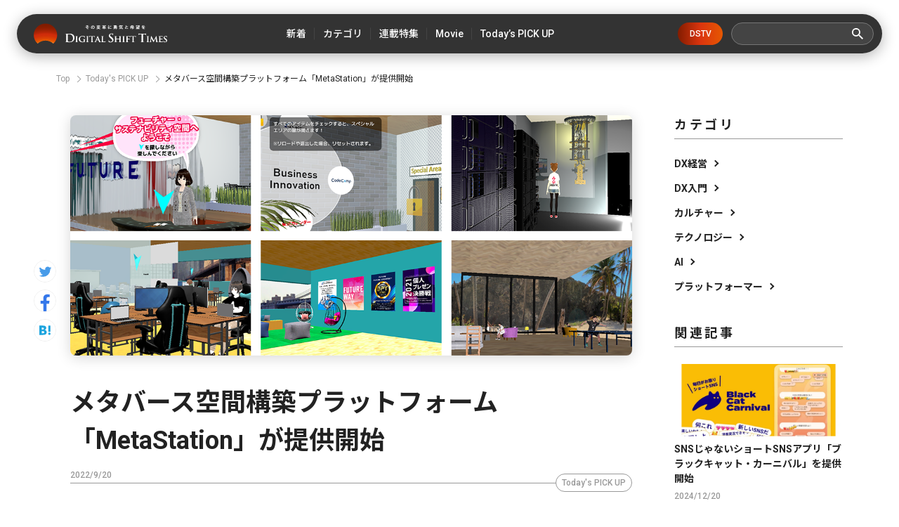

--- FILE ---
content_type: text/html; charset=utf-8
request_url: https://digital-shift.jp/flash_news/FN220920_8
body_size: 10841
content:












    <!doctype html>
    <html>
    <head>
        <!-- Google Tag Manager -->
<script>(function(w,d,s,l,i){w[l]=w[l]||[];w[l].push({'gtm.start':
new Date().getTime(),event:'gtm.js'});var f=d.getElementsByTagName(s)[0],
j=d.createElement(s),dl=l!='dataLayer'?'&l='+l:'';j.async=true;j.src=
'https://www.googletagmanager.com/gtm.js?id='+i+dl;f.parentNode.insertBefore(j,f);
})(window,document,'script','dataLayer','GTM-W6DQM8P');</script>
<!-- End Google Tag Manager -->




        <meta http-equiv="X-UA-Compatible" content="IE=edge">
        <meta charset="UTF-8">
        <meta name="viewport" content="width=device-width, initial-scale=1.0, user-scalable=0">
        <title>メタバース空間構築プラットフォーム「MetaStation」が提供開始 - Digital Shift Times（デジタル シフト タイムズ） その変革に勇気と希望を</title>
        
        <link href="https://cdn.clipkit.co/tenants/591/sites/favicons/000/000/001/square/af4c322c-79fc-4c0a-9e52-e8421203f718.png?1558518639" rel="shortcut icon" type="image/vnd.microsoft.icon">
        <link rel="apple-touch-icon" href="https://cdn.clipkit.co/tenants/591/sites/touch_icons/000/000/001/square/4e36e2c1-d5f8-4bef-ae00-4b5fa44b039a.png?1559557236">
        <link rel="preconnect" href="https://fonts.googleapis.com">
        <link rel="preconnect" href="https://fonts.gstatic.com" crossorigin>
        <link href="https://fonts.googleapis.com/css2?family=Noto+Sans+JP:wght@400;500;700&family=Roboto:wght@400;500;700&family=Akshar:wght@400;600&display=swap" rel="stylesheet">
        <link href="https://cdn.clipkit.co/tenants/591/resources/assets/000/000/542/original/slick-theme.css?1685606679" rel="stylesheet">
        <link href="https://cdn.clipkit.co/tenants/591/resources/assets/000/000/543/original/slick.css?1685606679" rel="stylesheet">
        
          <link rel="stylesheet" href="https://cdn.clipkit.co/tenants/591/resources/assets/000/000/172/original/richtext.css?1603354153">
        
        <link rel="stylesheet" media="screen" href="https://cdn.clipkit.co/clipkit/stylesheets/application-1.0.css">
        <link href="https://cdn.clipkit.co/tenants/591/resources/assets/000/000/502/original/style.css?1718807831" rel="stylesheet">
        
        <script src="https://cdn.clipkit.co/tenants/591/resources/assets/000/000/534/original/jquery.min.js?1685606678"></script>

        <!--default-->
        <link rel="stylesheet" href="//maxcdn.bootstrapcdn.com/font-awesome/4.6.3/css/font-awesome.min.css">
        
        <!-- cookie.js  -->
        <script src="https://cdnjs.cloudflare.com/ajax/libs/jquery-cookie/1.4.1/jquery.cookie.js"></script>
        <!-- Lightcase -->
        
        
        <!-- digital day -->
        <link rel="stylesheet" href="https://cdn.clipkit.co/tenants/591/resources/assets/000/000/488/original/jquery.yycountdown.css?1633049403">  
        <script src="https://cdn.clipkit.co/tenants/591/resources/assets/000/000/487/original/jquery.yycountdown.min.js?1633049403"></script>
        <!--国際化対応-->
        <script>
          function I18nDummy() {}
          I18nDummy.prototype = {
            defaultLocale : function() { return 'ja'; } ,
            locale : function() { return 'ja'; }
          }
          window.I18n = I18nDummy;
        </script>
        
        
  
  
  
  
    <link rel="canonical" href="https://digital-shift.jp/flash_news/FN220920_8">
  
  
  
  
  
  
  <meta name="description" content="ライブリッツ株式会社は、メタバース空間の構築および運営を支援するプラットフォーム「MetaStation」の提供を開始したと発表した。">
  <meta name="keywords" content="デジタルシフト">
  <meta name="twitter:card" content="summary_large_image">
  <meta name="twitter:domain" content="digital-shift.jp">
  <meta name="twitter:title" content="メタバース空間構築プラットフォーム「MetaStation」が提供開始 - Digital Shift Times（デジタル シフト タイムズ） その変革に勇気と希望を">
  <meta name="twitter:image" content="https://cdn.clipkit.co/tenants/591/articles/images/000/006/223/large/a1437853-558d-43e6-ac79-6d3dc611eab4.png?1663654064">
  <meta name="twitter:description" content="ライブリッツ株式会社は、メタバース空間の構築および運営を支援するプラットフォーム「MetaStation」の提供を開始したと発表した。">
  <meta property="og:site_name" content="Digital Shift Times（デジタル シフト タイムズ） その変革に勇気と希望を">
  <meta property="og:title" content="メタバース空間構築プラットフォーム「MetaStation」が提供開始">
  <meta property="og:description" content="ライブリッツ株式会社は、メタバース空間の構築および運営を支援するプラットフォーム「MetaStation」の提供を開始したと発表した。">
  <meta property="og:type" content="article">
  <meta property="og:url" content="https://digital-shift.jp/flash_news/FN220920_8">
  <meta property="og:image" content="https://cdn.clipkit.co/tenants/591/articles/images/000/006/223/large/a1437853-558d-43e6-ac79-6d3dc611eab4.png?1663654064">
  <script type="application/ld+json">
  {
    "@context": "http://schema.org",
    "@type": "NewsArticle",
    "mainEntityOfPage":{
      "@type":"WebPage",
      "@id": "https://digital-shift.jp/flash_news/FN220920_8"
    },
    "headline": "メタバース空間構築プラットフォーム「MetaStation」が提供開始",
    "image": {
      "@type": "ImageObject",
      "url": "https://cdn.clipkit.co/tenants/591/articles/images/000/006/223/medium/a1437853-558d-43e6-ac79-6d3dc611eab4.png?1663654064",
      "width": 800,
      "height": 600
    },
    "datePublished": "2022-09-20T17:49:50+09:00",
    "dateModified": "2022-09-20T17:49:50+09:00",
    "author": {
      "@type": "Person",
      "name": "ライター"
    },
    "publisher": {
      "@type": "Organization",
      "name": "Digital Shift Times（デジタル シフト タイムズ） その変革に勇気と希望を",
      "logo": {
        "@type": "ImageObject",
        "url": "https://cdn.clipkit.co/tenants/591/sites/logos/000/000/001/logo_sm/54481d30-6240-4181-aba6-b9ad9ea020f8.png?1558518213"
      }
    },
    "description": "ライブリッツ株式会社は、メタバース空間の構築および運営を支援するプラットフォーム「MetaStation」の提供を開始したと発表した。"
  }
  </script>

        <!-- headタグ内の下部に挿入されます -->

<!-- Facebook Pixel Code -->
<script>
!function(f,b,e,v,n,t,s)
{if(f.fbq)return;n=f.fbq=function(){n.callMethod?
n.callMethod.apply(n,arguments):n.queue.push(arguments)};
if(!f._fbq)f._fbq=n;n.push=n;n.loaded=!0;n.version='2.0';
n.queue=[];t=b.createElement(e);t.async=!0;
t.src=v;s=b.getElementsByTagName(e)[0];
s.parentNode.insertBefore(t,s)}(window,document,'script',
'https://connect.facebook.net/en_US/fbevents.js');
 fbq('init', '798632957314376'); 
fbq('track', 'PageView');
</script>
<noscript>
 <img height="1" width="1" 
src="https://www.facebook.com/tr?id=798632957314376&ev=PageView
&noscript=1"/>
</noscript>
<!-- End Facebook Pixel Code -->

<meta name="google-site-verification" content="1lqBs8v4TV28nGNETd2vDsdgaTUJiH21ATg2p6dWq58" />
    <meta name="csrf-param" content="authenticity_token" />
<meta name="csrf-token" content="U4PnAWbiL2oclmML7aDv7m3dP_UP0_XDcjIYB3tmWMb9rplXqxXyLTdhcRuf--fQH0_sKQYsKMtrFDkbB4-idA" /><script>window.routing_root_path = '';
window.site_name = 'media';
I18n.defaultLocale = 'ja';
I18n.locale = 'ja';</script></head>
	
    <body>
        <!-- bodyタグ内の上部に挿入されます -->

<!-- Google Tag Manager (noscript) -->
<noscript><iframe src="https://www.googletagmanager.com/ns.html?id=GTM-W6DQM8P"
height="0" width="0" style="display:none;visibility:hidden"></iframe></noscript>
<!-- End Google Tag Manager (noscript) -->

<!-- Vタグ -->
<script src="https://cdn.vdist.link/js/vtag.advertorial.20210412.js"></script>
<script>
 VTag.initTracker('Qysv0N4VRcKq4WMTl0IZ7A', 'd8af331f-7a82-4645-af82-fab3bd16b8be')
</script>

        <header class="l_header">
	<div class="inner flex">
	  
		  <div class="_logo"><a class="flex" href="/">
  			<img src="https://cdn.clipkit.co/tenants/591/resources/assets/000/000/531/original/logo.svg?1685606677" alt="Digital Shift Times（デジタル シフト タイムズ） その変革に勇気と希望を">
  		</a></div>
    
		<ul class="flex _nav">
			<li><a href="https://digital-shift.jp/pick-up"><span>新着</span></a></li>
			<li class="_parent_menu">
				<a><span>カテゴリ</span></a>
				<nav class="_child_menu">
					<ul class="flex">
						<li><a href="https://digital-shift.jp/dx_management">DX経営</a></li>
						<li><a href="https://digital-shift.jp/dx_introduction">DX入門</a></li>
						<li><a href="https://digital-shift.jp/culture">カルチャー</a></li>
						<li><a href="https://digital-shift.jp/technology">テクノロジー</a></li>
						<li><a href="https://digital-shift.jp/ai">AI</a></li>
						<li><a href="https://digital-shift.jp/platformer">プラットフォーマー</a></li>
					</ul>
				</nav>
			</li>
			<li><a href="https://digital-shift.jp/series"><span>連載特集</span></a></li>
			<li class="_parent_menu">
				<a><span>Movie</span></a>
				<nav class="_child_menu">
					<ul class="flex">
						<li><a href="https://digital-shift.jp/dstv">DSTV</a></li>
						<li><a href="https://digital-shift.jp/experience-report">体験レポート</a></li>
					</ul>
				</nav>
			</li>
			<li><a href="https://digital-shift.jp/flash_news"><span>Today’s PICK UP</span></a></li>
		</ul>
		<a class="_btn_dstv" href="https://digital-shift.jp/dstv">DSTV</a>
		<div class="prt_search">
			<form action="/search" role="search">
				<div class="_search flex">
					<input type="text" id="nav-keyword-search" name="q" value="" autocomplete="off">
					<button class="flex" type="submit"><img src="https://cdn.clipkit.co/tenants/591/resources/assets/000/000/521/original/ico_search.svg?1685606676"></button>
				</div>
			</form>
		</div>
		<i class="btn_menu_open"></i>
	</div>
</header>

<div class="forSp">
	<nav class="l_modal_menu" style="display: none;">
		<div class="inner">
			<div class="prt_search">
				<form action="/search" role="search">
					<div class="_search flex">
						<input type="text" id="nav-keyword-search" name="q" value="" autocomplete="off">
						<button class="flex" type="submit"><img src="https://cdn.clipkit.co/tenants/591/resources/assets/000/000/521/original/ico_search.svg?1685606676"></button>
					</div>
				</form>
			</div>
			<ul class="_nav">
				<li><a href="https://digital-shift.jp/pick-up"><span class="flex">新着</span></a></li>
				<li>
					<span class="flex _more">カテゴリ</span>
					<ul>
						<li><a href="https://digital-shift.jp/dx_management"><span class="flex">DX経営</span></a></li>
						<li><a href="https://digital-shift.jp/dx_introduction"><span class="flex">DX入門</span></a></li>
						<li><a href="https://digital-shift.jp/culture"><span class="flex">カルチャー</span></a></li>
						<li><a href="https://digital-shift.jp/technology"><span class="flex">テクノロジー</span></a></li>
						<li><a href="https://digital-shift.jp/ai"><span class="flex">AI</span></a></li>
						<li><a href="https://digital-shift.jp/platformer"><span class="flex">プラットフォーマー</span></a></li>
					</ul>
				</li>
				<li><a href="https://digital-shift.jp/series"><span class="flex">連載特集</span></a></li>
				<li>
					<span class="flex _more">Movie</span>
					<ul>
						<li><a href="https://digital-shift.jp/dstv"><span class="flex">DSTV</span></a></li>
						<li><a href="https://digital-shift.jp/experience-report"><span class="flex">体験レポート</span></a></li>
					</ul>
				</li>
				<li><a href="https://digital-shift.jp/flash_news"><span class="flex">Today’s PICK UP</span></a></li>
			</ul>
			<a class="_btn_dstv" href="https://digital-shift.jp/dstv">DSTV</a>
			<ul class="_sns flex">
				<li><a href="https://www.facebook.com/Digital.Shift.Times/" target="_blank"><img src="https://cdn.clipkit.co/tenants/591/resources/assets/000/000/525/original/ico_sns_fb_wt.svg?1685606677"></a></li>
				<li><a href="https://twitter.com/DST_edit" target="_blank"><img src="https://cdn.clipkit.co/tenants/591/resources/assets/000/000/529/original/ico_sns_tw_wt.svg?1685606677"></a></li>
				<li><a href="https://www.youtube.com/@Digital-Shift-Times/featured" target="_blank"><img src="https://cdn.clipkit.co/tenants/591/resources/assets/000/000/530/original/ico_sns_youtube_wt.svg?1685606677"></a></li>
			<li><a href="https://www.tiktok.com/@digitalshifttimes_ch?is_from_webapp=1&sender_device=pc" target="_blank"><img src="https://cdn.clipkit.co/tenants/591/resources/assets/000/000/527/original/ico_sns_tiktok_wt.svg?1685606677"></a></li>
			</ul>
		</div>
	</nav>
</div>



<div class="l_wrapper">
  

  




<nav class="l_breadcrumb">
  <div class="inner">
    <ul class="flex">
      
        <li class="flex" itemprop="itemListElement" itemscope itemtype="http://schema.org/ListItem">
          
          
          
          <a itemprop="item" href="/">
            <span itemprop="name">
              
                Top
              
            </span>
          </a>
          <meta itemprop="position" content="1">
          
          
        </li>
        
      
        <li class="flex" itemprop="itemListElement" itemscope itemtype="http://schema.org/ListItem">
          
          
          
          
          
          
          
          <a itemprop="item" href="/flash_news">
            <span itemprop="name">
              Today&#39;s PICK UP
            </span>
          </a>
          <meta itemprop="position" content="2">
          
          
          
          
          
          
        </li>
        
      
      <li class="flex" itemprop="itemListElement" itemscope itemtype="http://schema.org/ListItem">
        <strong itemprop="name">メタバース空間構築プラットフォーム「MetaStation」が提供開始</strong>
        <meta itemprop="position" content="3">
      </li>
    </ul>
  </div>
</nav>



        
 

<div class="l_pg_article">
	<div class="inner flex">
		<div class="prt_article_sns">
			<ul>
				<li><a href="https://twitter.com/intent/tweet?url=https://digital-shift.jp/flash_news/FN220920_8&text=メタバース空間構築プラットフォーム「MetaStation」が提供開始" target="_blank"><img src="https://cdn.clipkit.co/tenants/591/resources/assets/000/000/528/original/ico_sns_tw.svg?1685606677"></a></li>
				<li><a href="https://www.facebook.com/sharer/sharer.php?u=https://digital-shift.jp/flash_news/FN220920_8" target="_blank"><img src="https://cdn.clipkit.co/tenants/591/resources/assets/000/000/524/original/ico_sns_fb.svg?1685606677"></a></li>
				<li><a href="http://b.hatena.ne.jp/entry/https://digital-shift.jp/flash_news/FN220920_8" data-hatena-bookmark-title="メタバース空間構築プラットフォーム「MetaStation」が提供開始" target="_blank"><img src="https://cdn.clipkit.co/tenants/591/resources/assets/000/000/526/original/ico_sns_hb.svg?1685606677"></a></li>
			</ul>
		</div>

		<div class="_main">
			<article>
				<section class="_head">
					<div class="_photo">
						<figure>
							<img src="https://cdn.clipkit.co/tenants/591/articles/images/000/006/223/large/a1437853-558d-43e6-ac79-6d3dc611eab4.png?1663654064">
						</figure>
					</div>
					<h1>メタバース空間構築プラットフォーム「MetaStation」が提供開始</h1>
					<div class="_data">
						<p class="_date" itemprop="datePublished" datetime="2022-09-20 17:49:50 +0900">2022/9/20</p>
						<div class="_cat flex">
						  
						  
						  
						  
              
             
              
              <a href="/flash_news">Today&#39;s PICK UP</a>
      				
						  
						</div>
					</div>
					
					  <p class="_desc">ライブリッツ株式会社は、メタバース空間の構築および運営を支援するプラットフォーム「MetaStation」の提供を開始したと発表した。</p>
          
          
          
          
          
          
         
          
        </section>
        <section class="_body ">
          
          
          
          

            
              
              
            
            
            
            
        
        
          <div class="article-item item_rich_text " id="item59076" data-item-id="59076" data-item-type="ItemRichText"><div class="item-body-hbr">フューチャー株式会社が採用し、サステナビリティの取組みを紹介するメタバース空間が2022年9月20日から公開された。</div></div>
        
        

          
          

            
              
              
            
            
            
            
         
          
          <div class="article-item item_image item_image_center" id="item59068" data-item-id="59068" data-item-type="ItemImage">
            <div class="media">
              <div class="pull-sm-left">
                <a class="lightbox" href="https://cdn.clipkit.co/tenants/591/item_images/images/000/059/068/large/3c4455c6-985f-420b-a87c-02edd194a178.png?1663654079" title="">
                  <span class="inline-image">
                    <img class="img-responsive item-image" alt="" data-reference="" src="https://cdn.clipkit.co/tenants/591/item_images/images/000/059/068/original/3c4455c6-985f-420b-a87c-02edd194a178.png?1663654079">
                  </span>
                </a>
                
                <div class="media-body">
                  
                  
                
                
                  
                    <div class="cite">
                      <cite class="item-source">
                        
                          出典元：プレスリリース
                        
                      </cite>
                    </div>
                  
                </div>
              </div>
            </div>
          </div>

        

          
          

            
              
              
            
            
            
            
        
        
          <div class="article-item item_rich_text " id="item59077" data-item-id="59077" data-item-type="ItemRichText"><div class="item-body-hbr">「MetaStation」ではバーチャル空間にオフィスやイベント会場、スタジアム、店舗などを自由に構築できる。空間内では3Dキャラクターによる案内や接客で来場者と双方向のコミュニケーションができるため、これまでWebサイトで提供していたコンテンツをよりわかりやすく表現できる。<br>
<br>
今後は機能を拡張し、EC・ファンクラブシステム「Fast Biz」との連携を予定しているという。これにより、メタバース空間来場者のファンクラブへの誘導やファン向けイベントの開催、チームグッズやデジタルコンテンツの販売、ファン同士の交流など、場所にとらわれない多彩なファンサービスが可能になるとのことだ。</div></div>
        
        

          
          
      
      
          
          
      

          
          
    
          
            
            
          
    
          
    
        </section>
        
        
        
				<section class="_tag">
					<h2>Article Tags</h2>
					
					<ul class="flex">
            
						  <li><a href="/tags/%E3%83%87%E3%82%B8%E3%82%BF%E3%83%AB%E3%82%B7%E3%83%95%E3%83%88">デジタルシフト</a></li>
            
            
					</ul>
				</section>
				
			</article>
		</div>

    <div class="_aside">
	<section class="l_side_category">
		<h2>カテゴリ</h2>
		<ul>
			<li><a class="flex" href="https://digital-shift.jp/dx_management">DX経営</a></li>
			<li><a class="flex" href="https://digital-shift.jp/dx_introduction">DX入門</a></li>
			<li><a class="flex" href="https://digital-shift.jp/culture">カルチャー</a></li>
			<li><a class="flex" href="https://digital-shift.jp/technology">テクノロジー</a></li>
			<li><a class="flex" href="https://digital-shift.jp/ai">AI</a></li>
			<li><a class="flex" href="https://digital-shift.jp/platformer">プラットフォーマー</a></li>
		</ul>
	</section>
	<section class="l_side_related">
		<h2>関連記事</h2>
    
    
    
    
		  

		  

		  

		  
          
		  
		    
		    
		    
		    
		      
		         

	<div class="item_list_article">
		<a href="/flash_news/FN241220_2">
			<div class="_photo">
				<figure>
				  
				    <img src="https://cdn.clipkit.co/tenants/591/articles/images/000/009/540/medium/8c7d3bac-87d4-4d10-9403-347e4515b685.png?1734662461" alt="SNSじゃないショートSNSアプリ「ブラックキャット・カーニバル」を提供開始">
				  
				</figure>
			</div>
			<p class="t1">SNSじゃないショートSNSアプリ「ブラックキャット・カーニバル」を提供開始</p>
		</a>
		<div class="_data flex">
			<div class="_info">
				<p class="_date">2024/12/20</p>
			</div>
		</div>
	</div>



		        
		        
            
		      
		    
		      
		         

	<div class="item_list_article">
		<a href="/flash_news/FN241226_2">
			<div class="_photo">
				<figure>
				  
				    <img src="https://cdn.clipkit.co/tenants/591/articles/images/000/009/586/medium/1d6376c2-54ab-4f72-85de-f81fefd5c85a.png?1735098696" alt="AI-OCR「AIRead」が、生成AIを活用した非定型帳票の読取り機能を強化、直感的な指示を行うことで多種多様な帳票の読取りを実現">
				  
				</figure>
			</div>
			<p class="t1">AI-OCR「AIRead」が、生成AIを活用した非定型帳票の読取り機能を強化、直感的な指示を行うことで多種多様な帳票の読取りを実現</p>
		</a>
		<div class="_data flex">
			<div class="_info">
				<p class="_date">2024/12/26</p>
			</div>
		</div>
	</div>



		        
		        
            
		      
		    
		      
		         

	<div class="item_list_article">
		<a href="/flash_news/FN241223_3">
			<div class="_photo">
				<figure>
				  
				    <img src="https://cdn.clipkit.co/tenants/591/articles/images/000/009/545/medium/1858c133-789c-4b0c-99b5-7bce2112c2a4.png?1734673361" alt="【ECサイト運営の業務効率に関する調査】ECサイト運営者の87.9％が業務自動化を希望するも、費用面が最大の障壁">
				  
				</figure>
			</div>
			<p class="t1">【ECサイト運営の業務効率に関する調査】ECサイト運営者の87.9％が業務自動化を希望するも、費用面が最大の障壁</p>
		</a>
		<div class="_data flex">
			<div class="_info">
				<p class="_date">2024/12/23</p>
			</div>
		</div>
	</div>



		        
		        
            
		      
		    
		      
		         

	<div class="item_list_article">
		<a href="/flash_news/FN241224_1">
			<div class="_photo">
				<figure>
				  
				    <img src="https://cdn.clipkit.co/tenants/591/articles/images/000/009/577/medium/db045cbf-4fbf-4e43-8761-db079ee7571f.png?1734941823" alt="合同会社DMM.comとのBaaS事業にかかる基本合意書の締結について">
				  
				</figure>
			</div>
			<p class="t1">合同会社DMM.comとのBaaS事業にかかる基本合意書の締結について</p>
		</a>
		<div class="_data flex">
			<div class="_info">
				<p class="_date">2024/12/24</p>
			</div>
		</div>
	</div>



		        
		        
            
		      
		    
		      
		         

	<div class="item_list_article">
		<a href="/flash_news/FN241220_1">
			<div class="_photo">
				<figure>
				  
				    <img src="https://cdn.clipkit.co/tenants/591/articles/images/000/009/539/medium/a94ca510-63d5-4476-8b10-920f92e1a248.png?1734661986" alt="Threadsが年越しそば専門店をオープン！今年のエピソードを綴って、そばをすすろう">
				  
				</figure>
			</div>
			<p class="t1">Threadsが年越しそば専門店をオープン！今年のエピソードを綴って、そばをすすろう</p>
		</a>
		<div class="_data flex">
			<div class="_info">
				<p class="_date">2024/12/20</p>
			</div>
		</div>
	</div>



		        
		        
            
              
		  
	</section>
	<section class="l_side_popular">
		<h2>人気記事</h2>
		
		
		
		  
			
		     

	<div class="item_list_article">
		<a href="/startup_technology/200805">
			<div class="_photo">
				<figure>
				  
				    <img src="https://cdn.clipkit.co/tenants/591/articles/images/000/001/163/medium/824626c0-bb81-495a-9eff-552d5e7b75f4.png?1596599916" alt="美容室の鏡がスマートデバイスに！ミラーロイド社の最新loTミラーを体験してみた。">
				  
				</figure>
			</div>
			<p class="t1">美容室の鏡がスマートデバイスに！ミラーロイド社の最新loTミラーを体験してみた。</p>
		</a>
		<div class="_data flex">
			<div class="_info">
				<p class="_date">2020/8/5</p>
			</div>
		</div>
	</div>



		  
			
    
		  
			
		     

	<div class="item_list_article">
		<a href="/china/220202">
			<div class="_photo">
				<figure>
				  
				    <img src="https://cdn.clipkit.co/tenants/591/articles/images/000/004/778/medium/6030ccfb-95c1-4034-9c67-f4d45892ab9a.png?1643269162" alt="中国EV市場を席巻する、三大新興メーカーを徹底分析。脅威の中国EVメーカー最新事情・後編【中国デジタル企業最前線】">
				  
				</figure>
			</div>
			<p class="t1">中国EV市場を席巻する、三大新興メーカーを徹底分析。脅威の中国EVメーカー最新事情・後編【中国デジタル企業最前線】</p>
		</a>
		<div class="_data flex">
			<div class="_info">
				<p class="_date">2022/2/2</p>
			</div>
		</div>
	</div>



		  
			
    
		  
			
		     

	<div class="item_list_article">
		<a href="/startup_technology/220524">
			<div class="_photo">
				<figure>
				  
				    <img src="https://cdn.clipkit.co/tenants/591/articles/images/000/005/457/medium/d800c8f5-e3f2-476e-8478-912bcfb139d8.png?1653310547" alt="クリエイター支援プラットフォーム「Patreon（パトレオン）」〜海外ユニコーンウォッチ #9〜">
				  
				</figure>
			</div>
			<p class="t1">クリエイター支援プラットフォーム「Patreon（パトレオン）」〜海外ユニコーンウォッチ #9〜</p>
		</a>
		<div class="_data flex">
			<div class="_info">
				<p class="_date">2022/5/24</p>
			</div>
		</div>
	</div>



		  
			
    
		  
			
		     

	<div class="item_list_article">
		<a href="/startup_technology/210512">
			<div class="_photo">
				<figure>
				  
				    <img src="https://cdn.clipkit.co/tenants/591/articles/images/000/003/140/medium/8a5e9c82-d097-4cb0-b1f2-bb6c6a528bf2.png?1619595796" alt="「8割以上の精度で、赤ちゃんが泣く理由が判明」CES2021イノベーションアワード受賞。注目の日本発ベビーテック企業とは">
				  
				</figure>
			</div>
			<p class="t1">「8割以上の精度で、赤ちゃんが泣く理由が判明」CES2021イノベーションアワード受賞。注目の日本発ベビーテック企業とは</p>
		</a>
		<div class="_data flex">
			<div class="_info">
				<p class="_date">2021/5/12</p>
			</div>
		</div>
	</div>



		  
			
    
		  
			
		     

	<div class="item_list_article">
		<a href="/platformer/230713">
			<div class="_photo">
				<figure>
				  
				    <img src="https://cdn.clipkit.co/tenants/591/articles/images/000/007/660/medium/96c7449c-4005-4139-b5f2-9c9833e50cee.jpg?1689063880" alt="金利4%超の「アップル銀行」が日本に上陸したら。影響を受ける企業・業種は？">
				  
				</figure>
			</div>
			<p class="t1">金利4%超の「アップル銀行」が日本に上陸したら。影響を受ける企業・業種は？</p>
		</a>
		<div class="_data flex">
			<div class="_info">
				<p class="_date">2023/7/13</p>
			</div>
		</div>
	</div>



		  
			
    
	</section>
</div>

	</div>
</div>
<div class="_pos_scr"></div>




<section class="l_related">
	<div class="inner">
		<div class="prt_ttl_h2 flex">
			<h2>Related Articles</h2>
			<span>関連記事</span>
		</div>
    
    
    
    
    
		<div class="prt_related_slider" id="prt_related_slider">
		  

		  

		  

		  
          
		  
		    
		    
		    
		    
		      
		        

<div class="_item">
	<div class="item_list_article" id="article_1">
		<a href="/flash_news/FN241225_1">
			<div class="_photo">
				<figure>
				  
				    <img src="https://cdn.clipkit.co/tenants/591/articles/images/000/009/581/medium/772f841c-84b6-4431-9979-66f6f7141595.png?1735003324" alt="【特許登録】リテールメディア広告エンジン「ZETA AD」が正式に特許を取得">
				  
				</figure>
			</div>
			<p class="t1">【特許登録】リテールメディア広告エンジン「ZETA AD」が正式に特許を取得</p>
		</a>
		<div class="_data flex">
			<div class="_info">
				<p class="_date">2024/12/25</p>
				
				<a class="_cat" href="/flash_news">Today&#39;s PICK UP</a>
				
				
			</div>
			<i class="_more"></i>
		</div>
	</div>
</div>

		        
		        
            
		      
		    
		      
		        

<div class="_item">
	<div class="item_list_article" id="article_2">
		<a href="/flash_news/FN241226_3">
			<div class="_photo">
				<figure>
				  
				    <img src="https://cdn.clipkit.co/tenants/591/articles/images/000/009/587/medium/229b143f-df49-45f7-96c3-df03b11b9eb6.png?1735099140" alt="「GMO賃貸DX 入居者アプリ」で、入居者対応の進捗を一元的に可視化する『ダッシュボード機能』を提供開始【GMO ReTech】">
				  
				</figure>
			</div>
			<p class="t1">「GMO賃貸DX 入居者アプリ」で、入居者対応の進捗を一元的に可視化する『ダッシュボード機能』を提供開始【GMO ReTech】</p>
		</a>
		<div class="_data flex">
			<div class="_info">
				<p class="_date">2024/12/26</p>
				
				<a class="_cat" href="/flash_news">Today&#39;s PICK UP</a>
				
				
			</div>
			<i class="_more"></i>
		</div>
	</div>
</div>

		        
		        
            
		      
		    
		      
		        

<div class="_item">
	<div class="item_list_article" id="article_3">
		<a href="/flash_news/FN241220_1">
			<div class="_photo">
				<figure>
				  
				    <img src="https://cdn.clipkit.co/tenants/591/articles/images/000/009/539/medium/a94ca510-63d5-4476-8b10-920f92e1a248.png?1734661986" alt="Threadsが年越しそば専門店をオープン！今年のエピソードを綴って、そばをすすろう">
				  
				</figure>
			</div>
			<p class="t1">Threadsが年越しそば専門店をオープン！今年のエピソードを綴って、そばをすすろう</p>
		</a>
		<div class="_data flex">
			<div class="_info">
				<p class="_date">2024/12/20</p>
				
				<a class="_cat" href="/flash_news">Today&#39;s PICK UP</a>
				
				
			</div>
			<i class="_more"></i>
		</div>
	</div>
</div>

		        
		        
            
		      
		    
		      
		        

<div class="_item">
	<div class="item_list_article" id="article_4">
		<a href="/flash_news/FN241220_2">
			<div class="_photo">
				<figure>
				  
				    <img src="https://cdn.clipkit.co/tenants/591/articles/images/000/009/540/medium/8c7d3bac-87d4-4d10-9403-347e4515b685.png?1734662461" alt="SNSじゃないショートSNSアプリ「ブラックキャット・カーニバル」を提供開始">
				  
				</figure>
			</div>
			<p class="t1">SNSじゃないショートSNSアプリ「ブラックキャット・カーニバル」を提供開始</p>
		</a>
		<div class="_data flex">
			<div class="_info">
				<p class="_date">2024/12/20</p>
				
				<a class="_cat" href="/flash_news">Today&#39;s PICK UP</a>
				
				
			</div>
			<i class="_more"></i>
		</div>
	</div>
</div>

		        
		        
            
		      
		    
		      
		        

<div class="_item">
	<div class="item_list_article" id="article_5">
		<a href="/flash_news/FN241220_4">
			<div class="_photo">
				<figure>
				  
				    <img src="https://cdn.clipkit.co/tenants/591/articles/images/000/009/542/medium/9a3463c0-f85c-4be7-bd2c-ab87e73c4a6e.png?1734663239" alt="「Stella AI」に、Webブラウザを使いながらワンクリックで生成AIが利用できる新機能「Stella AI for Chrome」のβ版を提供">
				  
				</figure>
			</div>
			<p class="t1">「Stella AI」に、Webブラウザを使いながらワンクリックで生成AIが利用できる新機能「Stella AI for Chrome」のβ版を提供</p>
		</a>
		<div class="_data flex">
			<div class="_info">
				<p class="_date">2024/12/20</p>
				
				<a class="_cat" href="/flash_news">Today&#39;s PICK UP</a>
				
				
			</div>
			<i class="_more"></i>
		</div>
	</div>
</div>

		        
		        
            
              
		  
		  
  	</div>
	</div>
</section>






<section class="l_top_special _pg">
	<div class="inner">
		<div class="prt_ttl_h2 flex">
			<h2>Special Features</h2>
			<span>連載特集</span>
		</div>
		
		<div class="prt_special_slider">
		  
			  <div class="_item">
				  <div class="_bnr">
					  <a href="/digitalshift_strategy">
						  <img src="https://cdn.clipkit.co/tenants/591/collection_item_images/images/000/000/016/original/efd730ec-3800-4e38-8a03-927dff2ee764.png?1646791193" alt="世界最先端のデジタルシフト戦略">
					  </a>
				  </div>
			  </div>
			
			  <div class="_item">
				  <div class="_bnr">
					  <a href="/grow_disparity">
						  <img src="https://cdn.clipkit.co/tenants/591/collection_item_images/images/000/000/019/original/4e5dbdac-3428-484b-be98-e251d609d9e7.jpg?1685608109" alt="DX格差拡大中">
					  </a>
				  </div>
			  </div>
			
			  <div class="_item">
				  <div class="_bnr">
					  <a href="/reading_from_ipo">
						  <img src="https://cdn.clipkit.co/tenants/591/collection_item_images/images/000/000/020/original/43107476-ad3f-440c-9e20-3c4c66bfcec0.jpg?1685608185" alt="IPOから読み解く、デジタルシフト">
					  </a>
				  </div>
			  </div>
			
			  <div class="_item">
				  <div class="_bnr">
					  <a href="/challengers">
						  <img src="https://cdn.clipkit.co/tenants/591/collection_item_images/images/000/000/018/original/6deaf42a-f914-45e2-b7d5-efa4d6e8eb03.jpg?1681478230" alt="DIGITAL SHIFT TIMES FOR CHALLENGERS">
					  </a>
				  </div>
			  </div>
			
			  <div class="_item">
				  <div class="_bnr">
					  <a href="/dss2021-report">
						  <img src="https://cdn.clipkit.co/tenants/591/collection_item_images/images/000/000/014/original/a4d30878-ef63-4319-9c17-faeb365a02b5.png?1621990847" alt="イベントレポート From DIGITAL SHIFT SUMMIT 2021">
					  </a>
				  </div>
			  </div>
			
			  <div class="_item">
				  <div class="_bnr">
					  <a href="/society5.0">
						  <img src="https://cdn.clipkit.co/tenants/591/collection_item_images/images/000/000/004/original/07ce900d-9c23-4043-b4f1-e0a96d694e13.png?1615520242" alt="Society5.0 超スマート社会">
					  </a>
				  </div>
			  </div>
			
			  <div class="_item">
				  <div class="_bnr">
					  <a href="/unicorn">
						  <img src="https://cdn.clipkit.co/tenants/591/collection_item_images/images/000/000/005/original/2e3e32fe-5027-4176-ad3d-1626c8a47295.png?1615520255" alt="ユニコーンウォッチ">
					  </a>
				  </div>
			  </div>
			
			  <div class="_item">
				  <div class="_bnr">
					  <a href="/self-driving">
						  <img src="https://cdn.clipkit.co/tenants/591/collection_item_images/images/000/000/006/original/fa8d1732-5e60-42af-bc8b-e1bbc5afc851.png?1615520269" alt="これからモビリティはどう変わるのか？自動運転ラボ">
					  </a>
				  </div>
			  </div>
			
			  <div class="_item">
				  <div class="_bnr">
					  <a href="/privtech">
						  <img src="https://cdn.clipkit.co/tenants/591/collection_item_images/images/000/000/007/original/8123cc2e-47d7-42d3-99d4-00b65640be97.png?1615520298" alt="PrivTech - プライブテック -">
					  </a>
				  </div>
			  </div>
			
			  <div class="_item">
				  <div class="_bnr">
					  <a href="/cec">
						  <img src="https://cdn.clipkit.co/tenants/591/collection_item_images/images/000/000/008/original/f21bb2dd-5b1d-4007-b171-5fa50421b145.png?1615520312" alt="Customer Engagement Conference">
					  </a>
				  </div>
			  </div>
			
		</div>
		
		
		  <a class="item_btn_sm " href="https://digital-shift.jp/series">See More</a>
		
	</div>
</section>









<section class="l_top_popular _pg">
	<div class="inner">
		<div class="prt_ttl_h2 flex">
			<h2>Popular Posts</h2>
			<span>人気記事</span>
		</div>
		<ul class="_tab flex">
			<li><a class="select">月間</a></li>
			<li><a>総合</a></li>
		</ul>
		<div class="prt_box_popular">
		  
		  
			<div class="prt_popular_slider" id="prt_popular_slider_monthly">
			  
			    
			    
				    <div class="_item">
					     


	<div class="item_list_article" id="article_1">
		<a href="/startup_technology/200805">
			<div class="_photo">
				<figure>
				  
				    <img src="https://cdn.clipkit.co/tenants/591/articles/images/000/001/163/medium/824626c0-bb81-495a-9eff-552d5e7b75f4.png?1596599916" alt="美容室の鏡がスマートデバイスに！ミラーロイド社の最新loTミラーを体験してみた。">
				  
				</figure>
			</div>
			<p class="t1">美容室の鏡がスマートデバイスに！ミラーロイド社の最新loTミラーを体験してみた。</p>
		</a>
		<div class="_data flex">
			<div class="_info">
				<p class="_date">2020/8/5</p>
				
				<a class="_cat" href="https://digital-shift.jp/technology">テクノロジー</a>
				
			</div>
			<i class="_more"></i>
		</div>
	</div>



					    
					    
				    </div>
				  
				  
        
			    
			    
				    <div class="_item">
					     


	<div class="item_list_article" id="article_2">
		<a href="/china/220202">
			<div class="_photo">
				<figure>
				  
				    <img src="https://cdn.clipkit.co/tenants/591/articles/images/000/004/778/medium/6030ccfb-95c1-4034-9c67-f4d45892ab9a.png?1643269162" alt="中国EV市場を席巻する、三大新興メーカーを徹底分析。脅威の中国EVメーカー最新事情・後編【中国デジタル企業最前線】">
				  
				</figure>
			</div>
			<p class="t1">中国EV市場を席巻する、三大新興メーカーを徹底分析。脅威の中国EVメーカー最新事情・後編【中国デジタル企業最前線】</p>
		</a>
		<div class="_data flex">
			<div class="_info">
				<p class="_date">2022/2/2</p>
				
				<a class="_cat" href="https://digital-shift.jp/technology">テクノロジー</a>
				
			</div>
			<i class="_more"></i>
		</div>
	</div>



					    
					    
				    </div>
				  
				  
        
			    
			    
				    <div class="_item">
					     


	<div class="item_list_article" id="article_3">
		<a href="/startup_technology/220524">
			<div class="_photo">
				<figure>
				  
				    <img src="https://cdn.clipkit.co/tenants/591/articles/images/000/005/457/medium/d800c8f5-e3f2-476e-8478-912bcfb139d8.png?1653310547" alt="クリエイター支援プラットフォーム「Patreon（パトレオン）」〜海外ユニコーンウォッチ #9〜">
				  
				</figure>
			</div>
			<p class="t1">クリエイター支援プラットフォーム「Patreon（パトレオン）」〜海外ユニコーンウォッチ #9〜</p>
		</a>
		<div class="_data flex">
			<div class="_info">
				<p class="_date">2022/5/24</p>
				
				<a class="_cat" href="https://digital-shift.jp/platformer">プラットフォーマー</a>
				
			</div>
			<i class="_more"></i>
		</div>
	</div>



					    
					    
				    </div>
				  
				  
        
			    
			    
				    <div class="_item">
					     


	<div class="item_list_article" id="article_4">
		<a href="/startup_technology/210512">
			<div class="_photo">
				<figure>
				  
				    <img src="https://cdn.clipkit.co/tenants/591/articles/images/000/003/140/medium/8a5e9c82-d097-4cb0-b1f2-bb6c6a528bf2.png?1619595796" alt="「8割以上の精度で、赤ちゃんが泣く理由が判明」CES2021イノベーションアワード受賞。注目の日本発ベビーテック企業とは">
				  
				</figure>
			</div>
			<p class="t1">「8割以上の精度で、赤ちゃんが泣く理由が判明」CES2021イノベーションアワード受賞。注目の日本発ベビーテック企業とは</p>
		</a>
		<div class="_data flex">
			<div class="_info">
				<p class="_date">2021/5/12</p>
				
				<a class="_cat" href="https://digital-shift.jp/technology">テクノロジー</a>
				
			</div>
			<i class="_more"></i>
		</div>
	</div>



					    
					    
				    </div>
				  
				  
        
			    
			    
				    <div class="_item">
					     


	<div class="item_list_article" id="article_5">
		<a href="/platformer/230713">
			<div class="_photo">
				<figure>
				  
				    <img src="https://cdn.clipkit.co/tenants/591/articles/images/000/007/660/medium/96c7449c-4005-4139-b5f2-9c9833e50cee.jpg?1689063880" alt="金利4%超の「アップル銀行」が日本に上陸したら。影響を受ける企業・業種は？">
				  
				</figure>
			</div>
			<p class="t1">金利4%超の「アップル銀行」が日本に上陸したら。影響を受ける企業・業種は？</p>
		</a>
		<div class="_data flex">
			<div class="_info">
				<p class="_date">2023/7/13</p>
				
				<a class="_cat" href="https://digital-shift.jp/platformer">プラットフォーマー</a>
				
			</div>
			<i class="_more"></i>
		</div>
	</div>



					    
					    
				    </div>
				  
				  
            
			</div>
		</div>
		<div class="prt_box_popular _vanish">
		  
		  
			<div class="prt_popular_slider" id="prt_popular_slider_all">
			  
          
          
				    <div class="_item">
					     


	<div class="item_list_article" id="article_1">
		<a href="/startup_technology/MZ200224">
			<div class="_photo">
				<figure>
				  
				    <img src="https://cdn.clipkit.co/tenants/591/articles/images/000/000/357/medium/df71801e-b83e-4e5d-888b-0cd7781e3fb3.png?1582192152" alt="ただの激安通販アプリじゃない。AmazonにもマネできないWishの戦略 ～デジタルシフト未来マガジン〜">
				  
				</figure>
			</div>
			<p class="t1">ただの激安通販アプリじゃない。AmazonにもマネできないWishの戦略 ～デジタルシフト未来マガジン〜</p>
		</a>
		<div class="_data flex">
			<div class="_info">
				<p class="_date">2020/2/25</p>
				
				<a class="_cat" href="https://digital-shift.jp/platformer">プラットフォーマー</a>
				
			</div>
			<i class="_more"></i>
		</div>
	</div>



					    
					    
				    </div>
				  
				  
				
          
          
				    <div class="_item">
					     


	<div class="item_list_article" id="article_2">
		<a href="/china/220202">
			<div class="_photo">
				<figure>
				  
				    <img src="https://cdn.clipkit.co/tenants/591/articles/images/000/004/778/medium/6030ccfb-95c1-4034-9c67-f4d45892ab9a.png?1643269162" alt="中国EV市場を席巻する、三大新興メーカーを徹底分析。脅威の中国EVメーカー最新事情・後編【中国デジタル企業最前線】">
				  
				</figure>
			</div>
			<p class="t1">中国EV市場を席巻する、三大新興メーカーを徹底分析。脅威の中国EVメーカー最新事情・後編【中国デジタル企業最前線】</p>
		</a>
		<div class="_data flex">
			<div class="_info">
				<p class="_date">2022/2/2</p>
				
				<a class="_cat" href="https://digital-shift.jp/technology">テクノロジー</a>
				
			</div>
			<i class="_more"></i>
		</div>
	</div>



					    
					    
				    </div>
				  
				  
				
          
          
				    <div class="_item">
					     


	<div class="item_list_article" id="article_3">
		<a href="/platformer/230713">
			<div class="_photo">
				<figure>
				  
				    <img src="https://cdn.clipkit.co/tenants/591/articles/images/000/007/660/medium/96c7449c-4005-4139-b5f2-9c9833e50cee.jpg?1689063880" alt="金利4%超の「アップル銀行」が日本に上陸したら。影響を受ける企業・業種は？">
				  
				</figure>
			</div>
			<p class="t1">金利4%超の「アップル銀行」が日本に上陸したら。影響を受ける企業・業種は？</p>
		</a>
		<div class="_data flex">
			<div class="_info">
				<p class="_date">2023/7/13</p>
				
				<a class="_cat" href="https://digital-shift.jp/platformer">プラットフォーマー</a>
				
			</div>
			<i class="_more"></i>
		</div>
	</div>



					    
					    
				    </div>
				  
				  
				
          
          
				    <div class="_item">
					     


	<div class="item_list_article" id="article_4">
		<a href="/startup_technology/210512">
			<div class="_photo">
				<figure>
				  
				    <img src="https://cdn.clipkit.co/tenants/591/articles/images/000/003/140/medium/8a5e9c82-d097-4cb0-b1f2-bb6c6a528bf2.png?1619595796" alt="「8割以上の精度で、赤ちゃんが泣く理由が判明」CES2021イノベーションアワード受賞。注目の日本発ベビーテック企業とは">
				  
				</figure>
			</div>
			<p class="t1">「8割以上の精度で、赤ちゃんが泣く理由が判明」CES2021イノベーションアワード受賞。注目の日本発ベビーテック企業とは</p>
		</a>
		<div class="_data flex">
			<div class="_info">
				<p class="_date">2021/5/12</p>
				
				<a class="_cat" href="https://digital-shift.jp/technology">テクノロジー</a>
				
			</div>
			<i class="_more"></i>
		</div>
	</div>



					    
					    
				    </div>
				  
				  
				
          
          
				    <div class="_item">
					     


	<div class="item_list_article" id="article_5">
		<a href="/startup_technology/210215">
			<div class="_photo">
				<figure>
				  
				    <img src="https://cdn.clipkit.co/tenants/591/articles/images/000/002/531/medium/19261912-20b0-4cf9-ad7d-eb97c16efd55.png?1612776512" alt="世界のMaaS先進事例7選。鉄道・バス・タクシーなど交通手段を統合したサブスクモデルも！">
				  
				</figure>
			</div>
			<p class="t1">世界のMaaS先進事例7選。鉄道・バス・タクシーなど交通手段を統合したサブスクモデルも！</p>
		</a>
		<div class="_data flex">
			<div class="_info">
				<p class="_date">2021/2/15</p>
				
				<a class="_cat" href="https://digital-shift.jp/technology">テクノロジー</a>
				
			</div>
			<i class="_more"></i>
		</div>
	</div>



					    
					    
				    </div>
				  
				  
				    
			</div>
		</div>
		<a class="item_btn_sm" href="https://digital-shift.jp/popular-articles">See More</a>
	</div>
</section>





        </div>

<footer class="l_footer">
	<div class="inner">
		<a class="_logo" href="/"><img src="https://cdn.clipkit.co/tenants/591/resources/assets/000/000/531/original/logo.svg?1685606677" alt="Digital Shift Times（デジタル シフト タイムズ） その変革に勇気と希望を"></a>
		<ul class="_sns flex">
			<li><a href="https://twitter.com/DST_edit" target="_blank"><img src="https://cdn.clipkit.co/tenants/591/resources/assets/000/000/529/original/ico_sns_tw_wt.svg?1685606677"></a></li>
			<li><a href="https://www.facebook.com/Digital.Shift.Times/" target="_blank"><img src="https://cdn.clipkit.co/tenants/591/resources/assets/000/000/525/original/ico_sns_fb_wt.svg?1685606677"></a></li>
			<li><a href="https://www.youtube.com/@Digital-Shift-Times/featured" target="_blank"><img src="https://cdn.clipkit.co/tenants/591/resources/assets/000/000/530/original/ico_sns_youtube_wt.svg?1685606677"></a></li>
			<li><a href="https://www.tiktok.com/@digitalshifttimes_ch?is_from_webapp=1&sender_device=pc" target="_blank"><img src="https://cdn.clipkit.co/tenants/591/resources/assets/000/000/527/original/ico_sns_tiktok_wt.svg?1685606677"></a></li>
		</ul>
		<ul class="flex _nav">
			<li><a href="/about_digital-shift-times">デジタルシフトタイムズとは</a></li>
			<li><a href="/startup_technology/about_digital-shift">デジタルシフトとは</a></li>
			<li><a href="/company">運営会社</a></li>
			<li><a href="https://digital-holdings.co.jp/contact_dst" target="_blank">お問い合わせ</a></li>
			<li><a href="https://digital-holdings.co.jp/privacy" target="_blank">プライバシーポリシー</a></li>
			<li><a href="/ad-terms">広告掲載</a></li>
			<li><a href="/terms">利用規約</a></li>
		</ul>
		<p class="_copy">&copy; Digital Shift Times. All Rights Reserved.</p>
	</div>
</footer>

        <script src="https://cdn.clipkit.co/tenants/591/resources/assets/000/000/544/original/slick.min.js?1685606680"></script>
        <script src="https://cdn.clipkit.co/tenants/591/resources/assets/000/000/532/original/common.js?1685606677"></script>
        

        <!-- リニューアル以前からのtag -->
        <script>
          $(document).ready( function () {
              var domain = location.href.match(/^http?(s)?(:\/\/[a-zA-Z0-9-.:]+)/i)[0];
              $('a[href^=http]').not('[href*="'+domain+'"]').attr('target','_blank');
           
              // ドメイン名の取得はlocationプロパティでも取得することができます。
              // 正規表現で取得した例
              console.log(domain);
           
              // locationプロパティを使用する場合
              console.log(location.hostname);
           
              // locationプロパティPort番号を含む場合
              console.log(location.host);
          })
        </script> 

        <!-- ADPLAN tag-->

<script type="text/javascript">
/**
 * ADPLAN v7 Page View Tag
 * Opt, Inc. All rights reserved.
 */
if (!window._adp) { window._adp = []; }
window._adp.push({
  emailOrUserIdForMatching: null, // クロスデバイス用のメールアドレスまたは会員ID
  title: null, // イベント発生ページのページタイトル（設定しない場合自動取得）
  locationUrl: null, // イベント発生ページのURL（設定しない場合自動取得）
  pvDetail: {}, // 任意のパラメータ
  specificParameters: {
    identifier: null // ユーザー識別子
  },
  s: "ws",
  a: "252",
  u: "https://a252.tracker.adplan7.com/ws/v/j/252",
  db: "https://a252.tracker.adplan7.com/db/pb/252",
  d: "https://a252.tracker.adplan7.com/",
  cd: ["digital-shift.jp"]
});
(function(t) {
  var i = document.createElement(t), s;
  i.type = "text/javascript";
  i.src = "https://widget.adplan7.com/s/1.0/ws.js";
  i.charset = "UTF-8";
  i.async = true;
  s = document.getElementsByTagName(t)[0];
  s.parentNode.insertBefore(i, s);
})("script");
</script>


    <script async="async" defer="defer" src="//www.instagram.com/embed.js"></script><script src="//cdn.clipkit.co/clipkit_assets/beacon-414f23f8ff2b763f9a6861cc093f7ad22529a6ba44cd8cf474410fb416eaa182.js" async="async" id="clipkit-beacon" data-page-type="article" data-page-id="6223" data-domain="digital-shift.jp" data-url="/flash_news/FN220920_8" data-href="https://digital-shift.jp/media/beacon"></script><script async="async" data-label="saas" src="//b.clipkit.co/"></script>

<!--Clipkit(R) v14.23.1-20260121 Copyright (C) 2026 VECTOR Inc.-->

</body>
</html>



